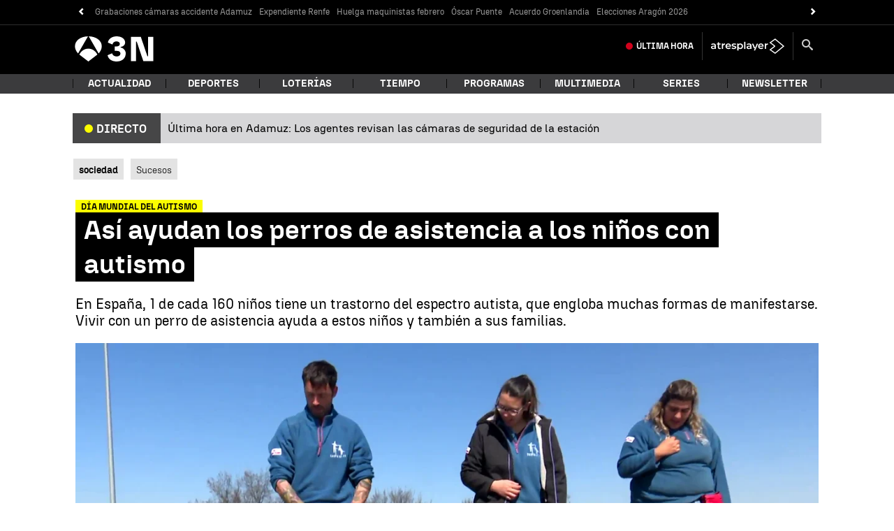

--- FILE ---
content_type: application/x-javascript;charset=utf-8
request_url: https://smetrics.antena3.com/id?d_visid_ver=5.5.0&d_fieldgroup=A&mcorgid=09DCC8AD54D410FF0A4C98A6%40AdobeOrg&mid=47602630062345922146942207919951238496&ts=1769101620714
body_size: -36
content:
{"mid":"47602630062345922146942207919951238496"}